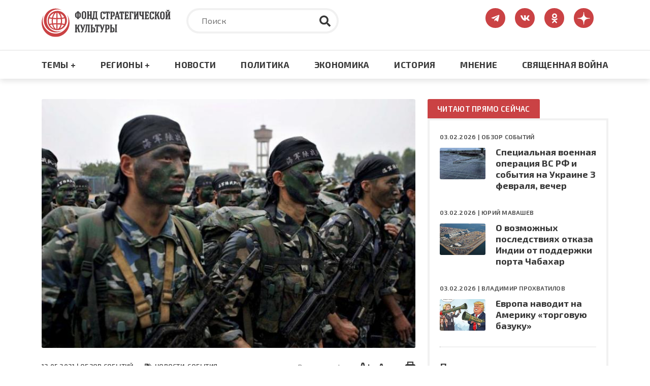

--- FILE ---
content_type: image/svg+xml
request_url: https://www.fondsk.ru/themes/fondsk/assets/img/logo/logo_top.svg
body_size: 30563
content:
<svg width="323" height="71" viewBox="0 0 323 71" fill="none" xmlns="http://www.w3.org/2000/svg">
<path d="M86.9771 24.3668V24.7428L86.0576 25.3069C85.9656 25.4009 85.8737 25.4949 85.8737 25.6829V26.435C85.8737 26.717 86.0576 26.905 86.3334 26.905H90.9311C91.207 26.905 91.3909 26.717 91.3909 26.435V25.6829C91.3909 25.4949 91.2989 25.4009 91.207 25.3069L90.2874 24.7428V24.3668C93.8736 24.2727 95.7127 22.4866 95.7127 19.1962V15.3418C95.7127 12.1455 93.7816 10.2653 90.2874 10.0772V9.7952L91.023 9.32515C91.115 9.23114 91.207 9.13713 91.207 8.94911V8.19703C91.207 7.915 91.023 7.72698 90.7472 7.72698H86.4254C86.1495 7.72698 85.9656 7.915 85.9656 8.19703V8.94911C85.9656 9.13713 86.0576 9.23114 86.1495 9.32515L86.8851 9.7952V10.0772C83.3909 10.2653 81.4599 12.1455 81.4599 15.3418V19.1962C81.5519 22.4866 83.3909 24.2727 86.9771 24.3668ZM84.9541 19.1962V15.3418C84.9541 14.3077 85.23 12.7095 86.8851 12.5215V21.9225C85.3219 21.7345 84.9541 20.4183 84.9541 19.1962ZM90.1955 21.9225V12.5215C91.4828 12.7095 92.1265 13.6496 92.1265 15.3418V19.1962C92.2184 20.4183 91.8506 21.7345 90.1955 21.9225Z" fill="#424143"/>
<path d="M103.161 27.0928C106.471 27.0928 108.678 25.0246 108.678 21.8283V12.8033C108.678 9.60698 106.563 7.53876 103.161 7.53876C99.8505 7.53876 97.6436 9.70099 97.6436 12.8033V21.8283C97.6436 24.9306 99.8505 27.0928 103.161 27.0928ZM105.184 21.8283C105.184 22.4864 105 24.4606 103.161 24.4606C102.241 24.4606 101.138 24.1785 101.138 21.8283V12.8033C101.138 10.4531 102.241 10.171 103.161 10.171C105.092 10.171 105.184 12.2393 105.184 12.8033V21.8283Z" fill="#424143"/>
<path d="M110.885 26.811H115.667C115.943 26.811 116.127 26.623 116.127 26.341V25.5889C116.127 25.4009 116.035 25.3069 115.943 25.2129L115.023 24.7428V18.3501H118.242V24.7428L117.322 25.2129C117.23 25.3069 117.138 25.4009 117.138 25.5889V26.341C117.138 26.623 117.322 26.811 117.598 26.811H122.379C122.655 26.811 122.839 26.623 122.839 26.341V25.5889C122.839 25.4009 122.747 25.3069 122.655 25.2129L121.736 24.7428V9.88921L122.471 9.32515C122.563 9.23114 122.655 9.13713 122.655 8.94911V8.19703C122.655 7.915 122.471 7.72698 122.196 7.72698H117.69C117.414 7.72698 117.23 7.915 117.23 8.19703V8.94911C117.23 9.13713 117.322 9.23114 117.414 9.32515L118.15 9.88921V15.9059H114.931V9.88921L115.667 9.32515C115.759 9.23114 115.851 9.13713 115.851 8.94911V8.19703C115.851 7.915 115.667 7.72698 115.391 7.72698H110.885C110.609 7.72698 110.426 7.915 110.426 8.19703V8.94911C110.426 9.13713 110.518 9.23114 110.609 9.32515L111.345 9.88921V24.7428L110.426 25.2129C110.242 25.3069 110.242 25.4009 110.242 25.5889V26.341C110.426 26.623 110.609 26.811 110.885 26.811Z" fill="#424143"/>
<path d="M123.482 29.443H124.77C124.953 29.443 125.137 29.349 125.137 29.161L125.781 26.8107H134.057L134.701 29.161C134.792 29.349 134.884 29.443 135.068 29.443H136.356C136.448 29.443 136.54 29.349 136.632 29.349C136.724 29.255 136.724 29.161 136.724 29.0669L136.54 24.8365C136.54 24.6485 136.356 24.4605 136.08 24.4605H134.976V10.0769L135.712 9.51286C135.804 9.41885 135.896 9.32484 135.896 9.13682V8.38474C135.896 8.10271 135.712 7.91469 135.436 7.91469H125.597C125.321 7.91469 125.137 8.10271 125.137 8.38474V9.13682C125.137 9.32484 125.229 9.41885 125.321 9.51286L126.149 10.0769L124.77 23.1443C124.678 24.3664 124.218 24.4605 123.666 24.4605C123.574 24.4605 123.39 24.4605 123.206 24.4605C123.114 24.4605 122.931 24.4605 122.839 24.5545C122.747 24.6485 122.655 24.7425 122.655 24.8365L122.471 29.0669C122.471 29.161 122.471 29.255 122.563 29.349C123.298 29.443 123.39 29.443 123.482 29.443ZM131.85 24.2724H127.712C127.988 23.8024 127.988 23.3323 128.08 22.7683L129.275 10.1709H131.85V24.2724Z" fill="#424143"/>
<path d="M150.929 14.4353H153.596C153.872 14.4353 154.056 14.2473 154.056 13.9653V8.88871C154.056 8.60668 153.872 8.41866 153.596 8.41866H151.849C151.665 8.41866 151.481 8.60668 151.389 8.7947L151.297 9.07673C150.562 8.51267 149.642 8.32465 148.539 8.32465C145.228 8.32465 143.297 10.2989 143.297 13.5892V22.5202C143.297 25.7165 145.412 27.7847 148.723 27.7847C152.125 27.7847 154.148 25.9045 154.148 22.7082V21.7681C154.148 21.4861 153.964 21.298 153.688 21.298H151.021C150.746 21.298 150.562 21.4861 150.562 21.7681V22.7082C150.562 24.4944 150.01 25.1524 148.631 25.1524C147.711 25.1524 146.7 24.8704 146.7 22.5202V13.5892C146.7 11.897 147.343 10.9569 148.539 10.9569C149.826 10.9569 150.378 11.709 150.378 13.4952V13.9653C150.562 14.2473 150.746 14.4353 150.929 14.4353Z" fill="#424143"/>
<path d="M163.527 11.0501L164.262 13.6824C164.354 13.8704 164.446 13.9644 164.63 13.9644H165.826C166.101 13.9644 166.285 13.7764 166.285 13.4943C166.285 13.4003 166.285 13.4003 166.285 13.3063L166.193 8.88784C166.193 8.60581 166.01 8.41779 165.734 8.41779H155.435C155.159 8.41779 154.975 8.60581 154.975 8.88784L154.883 13.4943C154.883 13.5883 154.883 13.6824 154.975 13.7764C155.067 13.8704 155.159 13.8704 155.251 13.8704H156.446C156.63 13.8704 156.814 13.7764 156.814 13.5883L157.55 10.9561H158.653V25.0576L157.734 25.7156C157.642 25.8097 157.55 25.9037 157.55 26.0917V26.9378C157.55 27.2198 157.734 27.4078 158.01 27.4078H162.883C163.159 27.4078 163.343 27.2198 163.343 26.9378V26.0917C163.343 25.9037 163.251 25.8097 163.159 25.7156L162.239 25.0576V10.9561L163.527 11.0501Z" fill="#424143"/>
<path d="M172.814 20.9213C176.4 20.9213 178.24 19.4172 178.24 16.4088V13.2125C178.24 10.2042 176.308 8.60601 172.814 8.60601H167.757C167.481 8.60601 167.297 8.79403 167.297 9.07606V9.82814C167.297 10.0162 167.389 10.1102 167.481 10.2042L168.217 10.7682V25.4338L167.297 26.0919C167.205 26.1859 167.113 26.2799 167.113 26.4679V27.22C167.113 27.502 167.297 27.6901 167.573 27.6901H172.354C172.63 27.6901 172.814 27.502 172.814 27.22V26.4679C172.814 26.2799 172.722 26.1859 172.63 26.0919L171.711 25.4338V20.9213H172.814ZM174.745 16.4088C174.745 17.913 174.194 18.5711 172.814 18.5711H171.619V11.0503H172.814C174.194 11.0503 174.745 11.6143 174.745 13.2125V16.4088Z" fill="#424143"/>
<path d="M185.779 26.4677V27.1258C185.779 27.4078 185.963 27.5958 186.239 27.5958H190.56C190.836 27.5958 191.02 27.4078 191.02 27.1258V26.2797C191.02 26.0917 190.928 25.9977 190.836 25.9037L190.101 25.4336L186.055 8.79383C185.963 8.60581 185.871 8.41779 185.595 8.41779H183.02C182.836 8.41779 182.652 8.5118 182.56 8.79383C181.825 11.9902 180.997 15.5626 180.17 19.0409C179.618 21.2972 179.158 23.4594 178.698 25.5276L177.963 25.9037C177.779 25.9977 177.779 26.0917 177.779 26.2797V27.1258C177.779 27.4078 177.963 27.5958 178.239 27.5958H181.641C181.917 27.5958 182.101 27.4078 182.101 27.1258V26.2797C182.101 26.0917 182.009 25.9977 181.825 25.9037L181.273 25.6216L181.917 22.7073H185.871L186.606 25.7156L186.147 26.0917C185.779 26.1857 185.779 26.2797 185.779 26.4677ZM185.135 20.3571H182.285L183.756 13.9644L185.135 20.3571Z" fill="#424143"/>
<path d="M189.826 8.98185L189.734 13.5883C189.734 13.6824 189.734 13.7764 189.826 13.8704C189.918 13.9644 190.01 13.9644 190.101 13.9644H191.297C191.481 13.9644 191.665 13.8704 191.665 13.6824L192.4 11.0501H193.504V25.1516L192.584 25.8096C192.492 25.9037 192.4 25.9977 192.4 26.1857V27.0318C192.4 27.3138 192.584 27.5018 192.86 27.5018H197.734C198.009 27.5018 198.193 27.3138 198.193 27.0318V26.1857C198.193 25.9977 198.101 25.9037 198.009 25.8096L197.09 25.1516V11.0501H198.193L198.929 13.6824C199.021 13.8704 199.113 13.9644 199.297 13.9644H200.492C200.768 13.9644 200.952 13.7764 200.952 13.4943C200.952 13.4003 200.952 13.4003 200.952 13.3063L200.86 8.88784C200.86 8.60581 200.676 8.41779 200.4 8.41779H190.101C190.101 8.60581 189.826 8.79383 189.826 8.98185Z" fill="#424143"/>
<path d="M202.331 27.5018H211.802C212.078 27.5018 212.262 27.3138 212.262 27.0318V22.9893C212.262 22.7073 212.078 22.5193 211.802 22.5193H210.698C210.515 22.5193 210.331 22.6133 210.331 22.8013L209.595 24.9636H206.469C206.561 24.7755 206.561 24.5875 206.561 24.4935V19.2289H208.308L208.859 20.3571C208.951 20.5451 209.043 20.6391 209.227 20.6391H209.963C210.239 20.6391 210.423 20.4511 210.423 20.169V15.8446C210.423 15.5626 210.239 15.3745 209.963 15.3745H209.135C208.951 15.3745 208.859 15.4685 208.767 15.6566L208.216 16.7847H206.469V10.8621H209.135L209.779 13.1183C209.871 13.3063 209.963 13.4003 210.147 13.4003H211.434C211.71 13.4003 211.894 13.2123 211.894 12.9303V8.88784C211.894 8.60581 211.71 8.41779 211.434 8.41779H202.423C202.147 8.41779 201.963 8.60581 201.963 8.88784V9.54591C201.963 9.73393 202.055 9.82794 202.147 9.92195L202.882 10.486V25.2456L201.963 25.9037C201.871 25.9977 201.779 26.0917 201.779 26.2797V27.0318C201.871 27.3138 202.147 27.5018 202.331 27.5018Z" fill="#424143"/>
<path d="M213.917 27.5018H218.699C218.975 27.5018 219.159 27.3138 219.159 27.0318V26.2797C219.159 26.0917 219.067 25.9977 218.975 25.9037L218.055 25.2456V10.8621H220.906L221.55 13.4003C221.641 13.5883 221.733 13.6824 221.917 13.6824H223.113C223.389 13.6824 223.572 13.4943 223.572 13.2123V8.88784C223.572 8.60581 223.389 8.41779 223.113 8.41779H214.101C213.825 8.41779 213.642 8.60581 213.642 8.88784V9.63992C213.642 9.73393 213.734 9.92195 213.825 10.016L214.653 10.674V25.2456L213.734 25.9037C213.642 25.9977 213.55 26.0917 213.55 26.2797V27.0318C213.458 27.3138 213.734 27.5018 213.917 27.5018Z" fill="#424143"/>
<path d="M224.768 27.5018H229.549C229.825 27.5018 230.009 27.3138 230.009 27.0318V26.2797C230.009 26.0917 229.917 25.9977 229.825 25.9037L228.997 25.3396L231.94 17.3487L232.216 16.5027C232.216 17.5368 232.216 18.5709 232.216 19.605C232.216 21.4852 232.216 23.4594 232.216 25.2456L231.296 25.9037C231.204 25.9977 231.112 26.0917 231.112 26.2797V27.0318C231.112 27.3138 231.296 27.5018 231.572 27.5018H236.354C236.63 27.5018 236.814 27.3138 236.814 27.0318V26.2797C236.814 26.0917 236.722 25.9977 236.63 25.9037L235.71 25.2456V10.58L236.446 10.016C236.538 9.92195 236.63 9.82794 236.63 9.63992V8.88784C236.63 8.60581 236.446 8.41779 236.17 8.41779H231.756C231.48 8.41779 231.296 8.60581 231.296 8.88784V9.63992C231.296 9.73393 231.388 9.92195 231.48 10.016L232.124 10.58L228.997 18.9469L228.814 19.605V10.58L229.549 10.016C229.641 9.92195 229.733 9.82794 229.733 9.63992V8.88784C229.733 8.60581 229.549 8.41779 229.273 8.41779H224.952C224.676 8.41779 224.492 8.60581 224.492 8.88784V9.63992C224.492 9.82794 224.584 9.92195 224.676 10.016L225.411 10.58V25.2456L224.492 25.9037C224.4 25.9977 224.308 26.0917 224.308 26.2797V27.0318C224.308 27.3138 224.492 27.5018 224.768 27.5018Z" fill="#424143"/>
<path d="M248.675 25.3396V10.674L249.411 10.11C249.503 10.016 249.595 9.92195 249.595 9.73393V8.98185C249.595 8.69982 249.411 8.5118 249.135 8.5118H244.629C244.354 8.5118 244.17 8.69982 244.17 8.98185V9.73393C244.17 9.92195 244.262 10.016 244.354 10.11L245.089 10.674V17.6308H243.986C242.147 17.6308 241.871 15.6566 241.871 14.4344V10.674L242.79 10.016C242.882 9.92195 242.974 9.82794 242.974 9.63992V8.88784C242.974 8.60581 242.79 8.41779 242.514 8.41779H237.641C237.365 8.41779 237.181 8.60581 237.181 8.88784V9.63992C237.181 9.82794 237.273 9.92195 237.365 10.016L238.285 10.674V14.4344C238.285 17.9128 240.491 20.2631 243.894 20.2631H245.089V25.3396L244.17 25.9977C244.078 26.0917 243.986 26.1857 243.986 26.3737V27.1258C243.986 27.4078 244.17 27.5958 244.445 27.5958H249.227C249.503 27.5958 249.687 27.4078 249.687 27.1258V26.3737C249.687 26.1857 249.595 26.0917 249.503 25.9977L248.675 25.3396Z" fill="#424143"/>
<path d="M261.089 22.6139H259.986C259.802 22.6139 259.618 22.7079 259.618 22.8959L258.79 25.0581H255.664C255.756 24.8701 255.756 24.6821 255.756 24.5881V19.3235H257.503L258.055 20.4516C258.147 20.6396 258.239 20.7337 258.423 20.7337H259.158C259.434 20.7337 259.618 20.5456 259.618 20.2636V15.9391C259.618 15.6571 259.434 15.4691 259.158 15.4691H258.423C258.239 15.4691 258.147 15.5631 258.055 15.7511L257.503 16.8792H255.756V10.9566H258.423L259.066 13.2129C259.158 13.4009 259.25 13.4949 259.434 13.4949H260.721C260.997 13.4949 261.181 13.3069 261.181 13.0248V8.98241C261.181 8.70038 260.997 8.51236 260.721 8.51236H251.71C251.434 8.51236 251.25 8.70038 251.25 8.98241V9.64047C251.25 9.82849 251.342 9.9225 251.434 10.0165L252.17 10.5806V25.3402L251.25 25.9982C251.158 26.0922 251.066 26.1862 251.066 26.3743V27.1263C251.066 27.4084 251.25 27.5964 251.526 27.5964H260.997C261.273 27.5964 261.457 27.4084 261.457 27.1263V23.0839C261.457 22.8019 261.273 22.6139 261.089 22.6139Z" fill="#424143"/>
<path d="M273.595 21.3912H270.928C270.652 21.3912 270.469 21.5792 270.469 21.8612V22.8013C270.469 24.5875 269.917 25.2456 268.538 25.2456C267.618 25.2456 266.607 24.9636 266.607 22.6133V13.6824C266.607 11.9902 267.25 11.0501 268.446 11.0501C269.733 11.0501 270.285 11.8022 270.285 13.5883V14.0584C270.285 14.3404 270.469 14.5284 270.744 14.5284H273.503C273.779 14.5284 273.963 14.3404 273.963 14.0584V8.98185C273.963 8.69982 273.779 8.5118 273.503 8.5118H271.756C271.572 8.5118 271.388 8.69982 271.296 8.88784L271.204 9.16987C270.469 8.60581 269.549 8.41779 268.446 8.41779C265.135 8.41779 263.204 10.392 263.204 13.6824V22.6133C263.204 25.8097 265.319 27.8779 268.629 27.8779C272.032 27.8779 274.055 25.9977 274.055 22.8013V21.8612C274.055 21.5792 273.871 21.3912 273.595 21.3912Z" fill="#424143"/>
<path d="M287.48 25.5278C287.02 25.6218 286.652 24.9638 286.469 24.3057L285.641 20.5453C285.273 18.7591 284.629 17.537 283.71 17.0669C284.262 16.3148 284.721 14.9047 285.273 13.1185C285.457 12.4604 285.641 11.8024 285.825 11.4263C286.101 10.6742 286.285 10.4862 286.836 10.4862C286.928 10.4862 287.02 10.4862 287.112 10.3922C287.204 10.2982 287.204 10.2042 287.204 10.1102V9.07606C287.204 8.79403 287.02 8.60601 286.744 8.60601H285.825C285.089 8.60601 284.262 8.70002 283.618 9.17007C282.515 10.0162 282.055 11.5203 281.687 13.0245C281.227 14.9047 280.767 16.1268 279.756 16.4088V10.7682L280.492 10.2042C280.584 10.1102 280.675 10.0162 280.675 9.82814V9.07606C280.675 8.79403 280.492 8.60601 280.216 8.60601H275.71C275.434 8.60601 275.25 8.79403 275.25 9.07606V9.82814C275.25 10.0162 275.342 10.1102 275.434 10.2042L276.17 10.7682V25.4338L275.25 26.0919C275.158 26.1859 275.066 26.2799 275.066 26.4679V27.22C275.066 27.502 275.25 27.6901 275.526 27.6901H280.308C280.584 27.6901 280.767 27.502 280.767 27.22V26.4679C280.767 26.2799 280.675 26.1859 280.584 26.0919L279.664 25.4338V18.7591H280.032C281.135 18.7591 281.779 19.5112 282.147 21.2974L282.882 24.8698C283.158 26.1859 283.71 27.7841 285.733 27.7841C286.285 27.7841 287.02 27.6901 287.664 27.408C287.756 27.314 287.848 27.22 287.848 27.032V25.9979C287.848 25.9039 287.756 25.7158 287.664 25.6218C287.756 25.5278 287.664 25.4338 287.48 25.5278Z" fill="#424143"/>
<path d="M294.284 8.32465C290.974 8.32465 288.767 10.4869 288.767 13.5892V22.6142C288.767 25.8105 290.974 27.8787 294.284 27.8787C297.595 27.8787 299.802 25.8105 299.802 22.6142V13.5892C299.802 10.3929 297.595 8.32465 294.284 8.32465ZM292.261 13.5892C292.261 11.239 293.365 10.9569 294.284 10.9569C296.215 10.9569 296.307 13.0251 296.307 13.5892V22.6142C296.307 23.2722 296.123 25.2465 294.284 25.2465C293.365 25.2465 292.261 24.9644 292.261 22.6142V13.5892Z" fill="#424143"/>
<path d="M313.87 25.9982L312.95 25.3402V10.6746L313.686 10.1105C313.778 10.0165 313.87 9.92251 313.87 9.73449V8.98241C313.87 8.70038 313.686 8.51236 313.41 8.51236H308.996C308.721 8.51236 308.537 8.70038 308.537 8.98241V9.73449C308.537 9.8285 308.629 10.0165 308.721 10.1105L309.364 10.6746L306.238 19.0415L306.054 19.6995V10.6746L306.79 10.1105C306.882 10.0165 306.973 9.92251 306.973 9.73449V8.98241C306.973 8.70038 306.79 8.51236 306.514 8.51236H302.1C301.824 8.51236 301.64 8.70038 301.64 8.98241V9.73449C301.64 9.92251 301.732 10.0165 301.824 10.1105L302.56 10.6746V25.3402L301.64 25.9982C301.548 26.0922 301.456 26.1862 301.456 26.3743V27.1263C301.456 27.4084 301.64 27.5964 301.916 27.5964H306.698C306.973 27.5964 307.157 27.4084 307.157 27.1263V26.3743C307.157 26.1862 307.065 26.0922 306.973 25.9982L306.146 25.4342L309.088 17.4433L309.364 16.5972C309.364 17.6313 309.364 18.6654 309.364 19.6995C309.364 21.5798 309.364 23.554 309.364 25.3402L308.445 25.9982C308.353 26.0922 308.261 26.1862 308.261 26.3743V27.1263C308.261 27.4084 308.445 27.5964 308.721 27.5964H313.502C313.778 27.5964 313.962 27.4084 313.962 27.1263V26.3743C314.054 26.2803 313.962 26.0922 313.87 25.9982Z" fill="#424143"/>
<path d="M307.893 7.94842C308.904 7.94842 309.732 7.6664 310.284 7.10233C310.835 6.53827 311.111 5.69218 311.111 4.65807C311.111 4.47005 310.927 4.28203 310.744 4.18802L309.824 4C309.732 4 309.548 4 309.456 4.09401C309.364 4.18802 309.272 4.28203 309.272 4.37604C309.18 4.9401 308.629 5.22213 307.801 5.22213C307.065 5.22213 306.514 4.84609 306.422 4.37604C306.422 4.28203 306.33 4.18802 306.238 4.09401C306.146 4 306.054 4 305.962 4L305.042 4.18802C304.858 4.18802 304.675 4.37604 304.675 4.65807C304.675 5.69218 304.95 6.53827 305.502 7.10233C306.146 7.6664 306.881 7.94842 307.893 7.94842Z" fill="#424143"/>
<path d="M116.77 57.5555V42.7019L117.505 42.1379C117.597 42.0438 117.689 41.9498 117.689 41.7618V41.0097C117.689 40.7277 117.505 40.5397 117.229 40.5397H107.574C107.298 40.5397 107.115 40.7277 107.115 41.0097V41.7618C107.115 41.9498 107.206 42.0438 107.298 42.1379L108.126 42.7959L106.747 56.3334C106.655 57.5555 106.195 57.5555 105.919 57.5555C105.735 57.5555 105.551 57.5555 105.459 57.4615C105.367 57.4615 105.183 57.4615 105.092 57.5555C105 57.6495 104.908 57.7435 104.908 57.8375L104.816 59.0597C104.816 59.2477 104.908 59.4357 105.092 59.5297C105.643 59.7177 106.103 59.8118 106.563 59.8118C107.574 59.8118 109.229 59.4357 109.505 56.6154L110.885 43.078H113.183V57.5555L112.264 58.0256C112.172 58.1196 112.08 58.2136 112.08 58.4016V59.1537C112.08 59.4357 112.264 59.6237 112.54 59.6237H117.321C117.597 59.6237 117.781 59.4357 117.781 59.1537V58.4016C117.965 58.3076 117.873 58.1196 117.689 58.0256L116.77 57.5555Z" fill="#424143"/>
<path d="M92.4022 56.3336C92.5861 56.9917 92.9539 57.6498 93.4137 57.5558C93.5976 57.5558 93.6895 57.5558 93.5976 57.6498C93.6895 57.7438 93.7815 57.9318 93.7815 58.0258V59.0599C93.7815 59.2479 93.6895 59.342 93.5976 59.436C92.9539 59.718 92.2183 59.812 91.6666 59.812C89.6436 59.812 89.0919 58.2138 88.816 56.8977L88.0804 53.3253C87.7126 51.5391 87.0689 50.787 85.9655 50.787H85.5977V57.4618L86.5172 58.1198C86.6091 58.2138 86.7011 58.3078 86.7011 58.4959V59.2479C86.7011 59.53 86.5172 59.718 86.2413 59.718H81.4598C81.1839 59.718 81 59.53 81 59.2479V58.4959C81 58.3078 81.092 58.2138 81.1839 58.1198L82.1034 57.4618V42.7962L81.3678 42.2321C81.2759 42.1381 81.1839 42.0441 81.1839 41.8561V41.104C81.1839 40.822 81.3678 40.634 81.6437 40.634H86.1494C86.4252 40.634 86.6091 40.822 86.6091 41.104V41.8561C86.6091 42.0441 86.5172 42.1381 86.4252 42.2321L85.6896 42.7962V48.4368C86.7011 48.1548 87.1609 46.9326 87.6206 45.0524C87.9884 43.5483 88.4482 42.0441 89.5516 41.198C90.1953 40.728 91.0229 40.634 91.7585 40.634H92.6781C92.9539 40.634 93.1378 40.822 93.1378 41.104V42.1381C93.1378 42.2321 93.1378 42.3261 93.0459 42.4202C92.9539 42.5142 92.862 42.5142 92.77 42.5142C92.2183 42.5142 92.0344 42.7022 91.7585 43.4543C91.5746 43.8303 91.3907 44.4884 91.2068 45.1464C90.6551 46.9326 90.1953 48.3428 89.6436 49.0949C90.5631 49.5649 91.2068 50.787 91.5746 52.5732L92.4022 56.3336Z" fill="#424143"/>
<path d="M106.471 41.8561C106.471 42.0441 106.379 42.1381 106.287 42.2321L105.551 42.6081L100.678 57.3677C100.126 59.0599 99.0227 60 97.4595 60C96.9078 60 96.2641 59.812 95.6205 59.624C95.4365 59.624 95.3446 59.3419 95.3446 59.1539L95.6205 57.9318C95.6205 57.8378 95.7124 57.7438 95.8044 57.6497H96.1722C96.2489 57.6694 96.3217 57.689 96.3913 57.7078C96.6551 57.7789 96.8734 57.8378 97.0917 57.8378C97.4595 57.8378 97.8273 57.6497 98.1951 56.6156L98.9308 54.6414L94.7009 42.7022L93.7814 42.3261C93.5975 42.3261 93.5055 42.1381 93.5055 41.9501V41.198C93.5055 40.916 93.6894 40.7279 93.9653 40.7279H96.54C97.7354 40.7279 98.0112 41.104 98.3791 42.0441L100.77 49.2829L102.885 42.5141L102.333 42.2321C102.149 42.1381 102.057 42.0441 102.057 41.8561V41.198C102.057 40.916 102.241 40.7279 102.517 40.7279H106.011C106.287 40.7279 106.471 40.916 106.471 41.198V41.8561Z" fill="#424143"/>
<path fill-rule="evenodd" clip-rule="evenodd" d="M123.85 47.4967H124.953C128.54 47.4967 130.379 49.0009 130.471 52.1032V55.1115C130.471 58.1198 128.54 59.718 125.045 59.718H119.896C119.62 59.718 119.436 59.53 119.436 59.2479V58.4959C119.436 58.3078 119.528 58.2138 119.62 58.1198L120.356 57.5558V42.8902L119.436 42.2321C119.344 42.1381 119.252 42.0441 119.252 41.8561V41.104C119.252 40.822 119.436 40.634 119.712 40.634H124.494C124.77 40.634 124.953 40.822 124.953 41.104V41.8561C124.953 42.0441 124.862 42.1381 124.77 42.2321L123.85 42.8902V47.4967ZM123.85 57.1797H125.045C126.425 57.1797 126.884 56.5217 126.976 55.0175V52.0092C126.976 50.505 126.425 49.8469 125.045 49.8469H123.85V57.1797Z" fill="#424143"/>
<path d="M153.459 40.634H149.965C149.689 40.634 149.505 40.822 149.505 41.104V41.7621C149.505 41.9501 149.597 42.0441 149.781 42.1381L150.332 42.4202L148.217 49.2829L145.827 42.0441C145.459 41.104 145.183 40.728 143.988 40.728H141.413C141.229 40.728 141.137 40.822 141.045 41.01C140.953 40.822 140.861 40.728 140.677 40.728H130.378C130.103 40.728 129.919 40.916 129.919 41.198L129.827 45.8045C129.827 45.8985 129.827 45.9925 129.919 46.0865C130.011 46.1805 130.103 46.1805 130.195 46.1805H131.39C131.574 46.1805 131.758 46.0865 131.758 45.8985L132.493 43.2662H133.597V57.3677L132.677 58.0258C132.585 58.1198 132.493 58.2138 132.493 58.4019V59.2479C132.493 59.53 132.677 59.718 132.953 59.718H137.827C138.103 59.718 138.286 59.53 138.286 59.2479V58.4019C138.286 58.2139 138.195 58.1198 138.103 58.0258L137.183 57.3677V43.2662H138.286L139.022 45.8985C139.114 46.0865 139.206 46.1805 139.39 46.1805H140.585C140.861 46.1805 141.045 45.9925 141.045 45.7105V45.5225L140.953 42.0514C140.956 42.1041 140.99 42.1257 141.037 42.1551C141.067 42.174 141.102 42.1962 141.137 42.2321L142.057 42.6082L146.286 54.5474L145.551 56.5217C145.183 57.5558 144.815 57.7438 144.447 57.7438C144.229 57.7438 144.011 57.6849 143.747 57.6138C143.677 57.595 143.605 57.5754 143.528 57.5558H143.16C143.068 57.6498 142.976 57.7438 142.976 57.8378L142.7 59.0599C142.7 59.2479 142.792 59.53 142.976 59.53C143.62 59.718 144.263 59.906 144.815 59.906C146.378 59.906 147.482 58.9659 148.033 57.2737L152.907 42.5142L153.643 42.1381C153.735 42.0441 153.827 41.9501 153.827 41.7621V41.104C153.918 40.822 153.735 40.634 153.459 40.634Z" fill="#424143"/>
<path fill-rule="evenodd" clip-rule="evenodd" d="M154.746 40.634H159.896C163.39 40.634 165.321 42.3261 165.229 45.3345V48.5308C165.229 51.5391 163.39 53.0433 159.804 53.0433H158.7V57.4618L159.62 58.1198C159.712 58.2138 159.804 58.3078 159.804 58.4959V59.2479C159.804 59.53 159.62 59.718 159.344 59.718H154.562C154.287 59.718 154.103 59.53 154.103 59.2479V58.4959C154.103 58.3078 154.195 58.2138 154.287 58.1198L155.206 57.4618V42.7962L154.47 42.2321C154.378 42.1381 154.287 42.0441 154.287 41.8561V41.104C154.287 40.822 154.47 40.634 154.746 40.634ZM158.7 50.693H159.896C161.275 50.693 161.827 50.035 161.827 48.5308V45.3345C161.827 43.7363 161.275 43.1722 159.896 43.1722H158.7V50.693Z" fill="#424143"/>
<path d="M182.976 57.4615V42.7019L183.712 42.1379C183.804 42.0438 183.896 41.9498 183.896 41.7618V41.0097C183.896 40.7277 183.712 40.5397 183.436 40.5397H178.93C178.654 40.5397 178.47 40.7277 178.47 41.0097V41.7618C178.47 41.9498 178.562 42.0438 178.654 42.1379L179.39 42.7019V57.3675L178.47 58.0256C178.378 58.1196 178.286 58.2136 178.286 58.4016V59.1537C178.286 59.4357 178.47 59.6237 178.746 59.6237H183.528C183.804 59.6237 183.988 59.4357 183.988 59.1537V58.4016C183.988 58.2136 183.896 58.1196 183.804 58.0256L182.976 57.4615Z" fill="#424143"/>
<path fill-rule="evenodd" clip-rule="evenodd" d="M171.022 47.4967H172.126C175.712 47.4967 177.551 49.0009 177.643 52.1032V55.1115C177.643 58.1198 175.712 59.718 172.218 59.718H167.068C166.792 59.718 166.609 59.53 166.609 59.2479V58.4959C166.609 58.3078 166.701 58.2138 166.792 58.1198L167.528 57.5558V42.8902L166.609 42.2321C166.517 42.1381 166.425 42.0441 166.425 41.8561V41.104C166.425 40.822 166.609 40.634 166.884 40.634H171.666C171.942 40.634 172.126 40.822 172.126 41.104V41.8561C172.126 42.0441 172.034 42.1381 171.942 42.2321L171.022 42.8902V47.4967ZM171.022 57.1797H172.218C173.597 57.1797 174.057 56.5217 174.149 55.0175V52.0092C174.149 50.505 173.597 49.8469 172.218 49.8469H171.022V57.1797Z" fill="#424143"/>
<path d="M61.8639 16.2525C64.0769 20.697 65.0828 25.5455 65.0828 30.596C65.0828 48.2727 51.1006 62.7172 33.7988 62.7172C16.5976 62.7172 2.51479 48.1717 2.51479 30.4949C2.51479 25.8485 3.42012 21.303 5.33136 17.0606C1.81065 22.7172 0 29.2828 0 36.0505C0 55.2424 15.2899 71 34 71C52.7101 71 68 55.2424 68 36.0505C68 28.9798 65.8876 22.0101 61.8639 16.2525Z" fill="#CA4244"/>
<path d="M34.1006 59.8889C39.7337 59.8889 45.3669 58.1717 49.9941 54.9394C46.3728 56.6566 42.5503 57.5657 38.6272 57.5657C23.9408 57.5657 12.1716 45.3434 12.1716 30.3939C12.1716 15.3434 24.0414 3.22222 38.6272 3.22222C42.2485 3.22222 45.9704 4.0303 49.1894 5.44444C44.6627 2.51515 39.432 1 34 1C18.2071 1 5.33136 14.2323 5.33136 30.4949C5.43195 46.6566 18.3077 59.8889 34.1006 59.8889Z" fill="#CA4244"/>
<path d="M54.6213 47.3636C58.142 43.8283 60.5562 39.1818 61.361 34.2323C62.6686 25.7475 59.0473 16.7576 52.3077 11.505C48.5858 8.57576 43.9586 6.85859 39.2308 6.65657C32.7929 6.35354 26.355 8.87879 21.7278 13.4242C17.1006 17.9697 14.5858 24.4343 14.5858 30.899C14.5858 38.4747 18.1065 46.2525 24.4438 50.3939C30.5799 54.4343 38.7278 55.5455 45.6686 53.0202C49.1894 51.8081 52.2071 49.8889 54.6213 47.3636ZM27.2604 17.5657C26.6568 19.0808 25.8521 21 25.5503 22.6162C25.4497 23.1212 25.2485 23.6263 25.2485 23.6263C25.2485 23.6263 25.1479 23.6263 25.0473 23.6263C24.2426 23.5253 21.5266 23.1212 20.7219 22.9192C20.3195 22.8182 19.8166 22.7172 19.716 22.7172C19.5148 22.7172 19.4142 22.7172 19.4142 22.6162C19.3136 22.4141 20.3195 20.596 21.3254 19.2828C23.1361 16.7576 25.3491 14.9394 28.0651 13.4242C28.8698 13.0202 30.1775 12.3131 30.1775 12.4141C30.1775 12.4141 30.1775 12.5152 30.0769 12.6162C28.9704 14.3333 28.0651 15.8485 27.2604 17.5657ZM27.5621 26.8586C27.5621 26.8586 28.2663 26.8586 29.071 26.9596C30.7811 27.1616 33.5976 27.2626 34.8047 27.2626C35.4083 27.2626 35.7101 27.2626 35.7101 27.3636C35.8107 27.4646 35.8107 37.3636 35.7101 37.3636C35.6095 37.3636 34.503 37.3636 33.0947 37.3636C31.787 37.3636 30.2781 37.4646 29.6746 37.4646C29.1716 37.4646 28.568 37.4646 28.2663 37.4646C27.6627 37.5657 27.6627 37.5657 27.5621 36.7576C27.2604 34.2323 27.1598 32.1111 27.2604 29.9899C27.4615 28.3737 27.4615 26.9596 27.5621 26.8586ZM49.6923 26.9596C49.6923 26.7576 49.6923 26.6566 49.6923 26.4545C51.9053 26.2525 54.0178 25.8485 56.1302 25.2424C57.3373 29.6869 57.1361 34.5354 55.6272 38.9798C54.2189 38.6768 52.9112 38.3737 51.503 38.0707C50.7988 37.8687 49.4911 37.6667 49.4911 37.6667C49.4911 37.6667 49.5917 36.7576 49.5917 36.5556C49.5917 36.1515 49.6923 35.7475 49.6923 35.3434C49.8935 32.5152 49.8935 29.7879 49.6923 26.9596ZM51.2012 17.3636C52.7101 18.8788 53.9172 20.697 54.9231 22.5152C54.9231 22.5152 54.9231 22.5152 54.9231 22.6162C54.6213 22.8182 52.2071 23.3232 50.6982 23.5253C49.1894 23.7273 49.2899 23.7273 49.2899 23.3232C49.1894 22.8182 48.787 21.101 48.5858 20.3939C47.7811 17.7677 46.9763 15.7475 45.7692 13.9293C45.5681 13.6263 45.4675 13.3232 45.3669 13.2222C47.4793 14.2323 49.4911 15.6465 51.2012 17.3636ZM46.2722 23.8283C46.1716 23.9293 45.1657 24.0303 43.4556 24.1313C41.7456 24.2323 38.7278 24.3333 38.8284 24.2323C38.7278 24.1313 38.7278 21.303 38.7278 17.7677V11.404H38.8284C39.0296 11.404 39.8343 11.8081 40.3373 12.2121C42.6509 13.8283 44.7633 17.4646 45.9704 22.2121C46.2722 23.3232 46.3728 23.7273 46.2722 23.8283ZM38.5266 32.1111C38.5266 30.4949 38.5266 28.7778 38.5266 27.1616C41.142 27.1616 43.7574 27.0606 46.2722 26.8586C46.3728 26.8586 46.574 26.8586 46.6746 26.9596C46.7752 27.0606 46.7752 27.1616 46.7752 27.2626C47.0769 29.9899 47.0769 32.7172 46.7752 35.4444C46.6746 36.0505 46.6746 36.6566 46.4734 37.1616C46.4734 37.2626 46.4734 37.2626 46.3728 37.3636C46.2722 37.3636 46.2722 37.3636 46.1716 37.3636C43.858 37.2626 41.5444 37.2626 39.2308 37.1616C39.0296 37.1616 38.3254 37.1616 38.3254 37.1616C38.3254 37.1616 38.3254 36.2525 38.3254 36.0505C38.5266 34.7374 38.5266 33.4242 38.5266 32.1111ZM48.787 41.202L48.8876 40.798H49.3905C50.3965 40.798 54.1183 41.5051 54.2189 41.7071C54.3195 41.8081 53.9172 42.3131 53.3136 43.2222C52.6095 44.2323 52.1065 44.8384 51.2012 45.7475C49.6923 47.3636 47.8817 48.6768 46.071 49.6869C45.2663 50.0909 45.1657 50.1919 45.1657 50.0909C45.1657 50.0909 45.3669 49.6869 45.568 49.3838C46.8757 47.2626 47.9823 44.5354 48.787 41.202ZM18.9112 38.7778C18.9112 38.7778 18.6095 38.2727 18.5089 37.6667C17.6036 34.7374 17.4024 31.404 17.8047 28.4747C18.1065 26.8586 18.3077 25.6465 18.5089 25.5455C18.6095 25.4444 18.9112 25.5455 19.3136 25.6465C20.4201 25.9495 22.3314 26.1515 24.142 26.4545C24.4438 26.4545 24.8462 26.5556 24.8462 26.5556C24.8462 26.5556 24.8462 27.1616 24.7456 27.8687C24.5444 28.9798 24.5444 29.5859 24.5444 31.5051C24.5444 34.0303 24.645 34.9394 24.8462 36.6566C24.8462 37.0606 24.9467 37.3636 24.9467 37.5657V37.8687L24.5444 37.9697C22.9349 38.1717 21.1243 38.3737 19.8166 38.6768C19.3136 38.7778 18.9112 38.7778 18.9112 38.7778ZM30.2781 50.4949C30.0769 50.4949 29.071 50.0909 28.3669 49.6869C25.1479 47.9697 22.5325 45.5455 20.6213 42.4141C20.2189 41.7071 20.1183 41.6061 20.3195 41.505C20.6213 41.303 24.645 40.697 25.3491 40.697H25.7515L25.9527 41.404C26.4556 43.3232 26.9586 44.6364 27.7633 46.2525C28.4675 47.6667 28.9704 48.6768 29.7751 49.6869C29.9763 49.9899 30.1775 50.2929 30.2781 50.4949C30.3787 50.4949 30.3787 50.4949 30.2781 50.4949ZM35.8106 51.5051C35.5089 51.6061 34.4024 50.899 33.6982 50.2929C32.1894 49.0808 30.7811 46.8586 29.6746 44.3333C29.071 42.9192 28.3669 40.596 28.4675 40.4949C28.568 40.3939 30.7811 40.2929 33.2959 40.1919C35.2071 40.0909 35.6095 40.0909 35.7101 40.1919C35.8107 40.2929 35.8106 40.899 35.8106 45.8485C35.8106 50.4949 35.8106 51.404 35.8106 51.5051ZM34.6036 24.3333C32.6923 24.3333 28.1657 24.0303 28.1657 23.9293C28.0651 23.8283 28.4675 22.0101 28.9704 20.697C30.2781 16.6566 32.1893 13.7273 34.3018 12.2121C35.0059 11.8081 35.7101 11.505 35.8106 11.6061C35.9112 11.6061 35.9112 13.5253 35.9112 17.9697V24.3333H34.6036ZM39.1302 51.5051C38.929 51.6061 38.7278 51.7071 38.6272 51.7071C38.5266 51.7071 38.5266 50.798 38.5266 46.0505C38.5266 40.697 38.5266 40.2929 38.6272 40.2929C38.8284 40.1919 43.1538 40.3939 44.6627 40.4949C45.2663 40.596 45.8698 40.697 45.8698 40.697C45.9704 40.798 45.3669 42.9192 44.8639 44.2323C43.4556 47.8687 41.3432 50.596 39.1302 51.5051Z" fill="#CA4244"/>
</svg>
